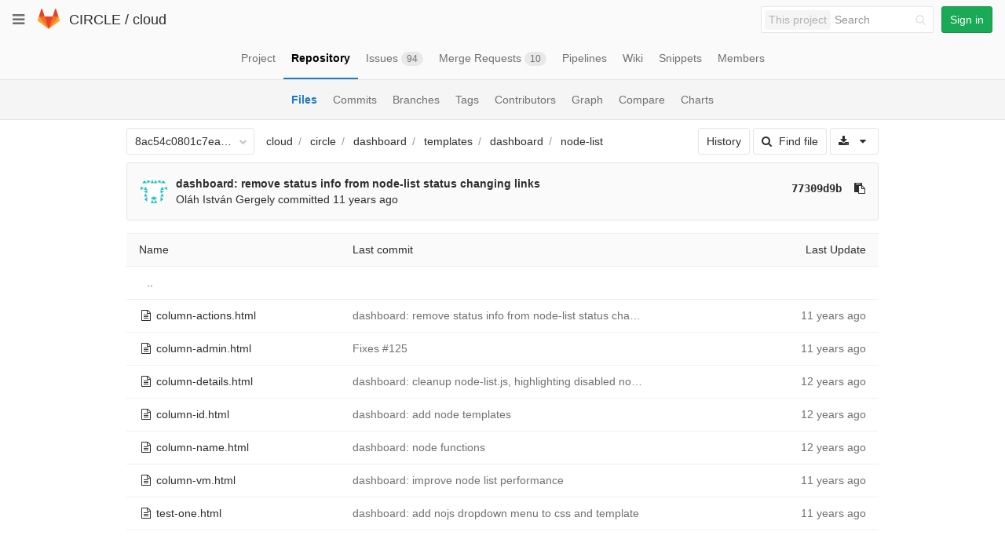

--- FILE ---
content_type: text/html; charset=utf-8
request_url: https://git.ik.bme.hu/circle/cloud/tree/8ac54c0801c7ea5f8a767c063db695b3225ed48e/circle/dashboard/templates/dashboard/node-list
body_size: 25912
content:
<!DOCTYPE html>
<html class="" lang="en">
<head prefix="og: http://ogp.me/ns#">
<meta charset="utf-8">
<meta content="IE=edge" http-equiv="X-UA-Compatible">
<meta content="object" property="og:type">
<meta content="GitLab" property="og:site_name">
<meta content="circle/dashboard/templates/dashboard/node-list · 8ac54c0801c7ea5f8a767c063db695b3225ed48e · CIRCLE / cloud" property="og:title">
<meta content="The main repo. The full Django-based portal and cloud manager." property="og:description">
<meta content="https://git.ik.bme.hu/assets/gitlab_logo-7ae504fe4f68fdebb3c2034e36621930cd36ea87924c11ff65dbcb8ed50dca58.png" property="og:image">
<meta content="64" property="og:image:width">
<meta content="64" property="og:image:height">
<meta content="https://git.ik.bme.hu/circle/cloud/tree/8ac54c0801c7ea5f8a767c063db695b3225ed48e/circle/dashboard/templates/dashboard/node-list" property="og:url">
<meta content="summary" property="twitter:card">
<meta content="circle/dashboard/templates/dashboard/node-list · 8ac54c0801c7ea5f8a767c063db695b3225ed48e · CIRCLE / cloud" property="twitter:title">
<meta content="The main repo. The full Django-based portal and cloud manager." property="twitter:description">
<meta content="https://git.ik.bme.hu/assets/gitlab_logo-7ae504fe4f68fdebb3c2034e36621930cd36ea87924c11ff65dbcb8ed50dca58.png" property="twitter:image">

<title>circle/dashboard/templates/dashboard/node-list · 8ac54c0801c7ea5f8a767c063db695b3225ed48e · CIRCLE / cloud · GitLab</title>
<meta content="The main repo. The full Django-based portal and cloud manager." name="description">
<link rel="shortcut icon" type="image/x-icon" href="/assets/favicon-075eba76312e8421991a0c1f89a89ee81678bcde72319dd3e8047e2a47cd3a42.ico" id="favicon" />
<link rel="stylesheet" media="all" href="/assets/application-59098f079af9cc1166b453f21a55d00b0dc9963391e0834564686d0525744c5d.css" />
<link rel="stylesheet" media="print" href="/assets/print-87b4ace0db1f79d91e4fe6e74435b66b71d70fee57ffbb72d0fade17374fcc6b.css" />


<script>
//<![CDATA[
window.gon={};gon.api_version="v4";gon.default_avatar_url="https:\/\/git.ik.bme.hu\/assets\/no_avatar-849f9c04a3a0d0cea2424ae97b27447dc64a7dbfae83c036c45b403392f0e8ba.png";gon.max_file_size=10;gon.asset_host=null;gon.webpack_public_path="\/assets\/webpack\/";gon.relative_url_root="";gon.shortcuts_path="\/help\/shortcuts";gon.user_color_scheme="white";gon.katex_css_url="\/assets\/katex-e46cafe9c3fa73920a7c2c063ee8bb0613e0cf85fd96a3aea25f8419c4bfcfba.css";gon.katex_js_url="\/assets\/katex-04bcf56379fcda0ee7c7a63f71d0fc15ffd2e014d017cd9d51fd6554dfccf40a.js";gon.gitlab_url="https:\/\/git.ik.bme.hu";gon.revision="77bfdac";gon.gitlab_logo="\/assets\/gitlab_logo-7ae504fe4f68fdebb3c2034e36621930cd36ea87924c11ff65dbcb8ed50dca58.png";
//]]>
</script>
<script src="/assets/webpack/webpack_runtime.125bfb4108579eec9ffa.bundle.js" defer="defer"></script>
<script src="/assets/webpack/common.017ed42f19870cbb16cc.bundle.js" defer="defer"></script>
<script src="/assets/webpack/locale.9b181b27a3ddb267508a.bundle.js" defer="defer"></script>
<script src="/assets/webpack/main.03f79a41a8751252e0b0.bundle.js" defer="defer"></script>




<meta name="csrf-param" content="authenticity_token" />
<meta name="csrf-token" content="yDw6r74PTcsZV6Yb/sBK2jqZL0ROilR5WcWE+fwR94ci1rcDUO7dvhoz3Pk2Yj6jkgy5F+b0pL75HdpukK5mpA==" />
<meta content="origin-when-cross-origin" name="referrer">
<meta content="width=device-width, initial-scale=1, maximum-scale=1" name="viewport">
<meta content="#474D57" name="theme-color">
<link rel="apple-touch-icon" type="image/x-icon" href="/assets/touch-icon-iphone-5a9cee0e8a51212e70b90c87c12f382c428870c0ff67d1eb034d884b78d2dae7.png" />
<link rel="apple-touch-icon" type="image/x-icon" href="/assets/touch-icon-ipad-a6eec6aeb9da138e507593b464fdac213047e49d3093fc30e90d9a995df83ba3.png" sizes="76x76" />
<link rel="apple-touch-icon" type="image/x-icon" href="/assets/touch-icon-iphone-retina-72e2aadf86513a56e050e7f0f2355deaa19cc17ed97bbe5147847f2748e5a3e3.png" sizes="120x120" />
<link rel="apple-touch-icon" type="image/x-icon" href="/assets/touch-icon-ipad-retina-8ebe416f5313483d9c1bc772b5bbe03ecad52a54eba443e5215a22caed2a16a2.png" sizes="152x152" />
<link color="rgb(226, 67, 41)" href="/assets/logo-d36b5212042cebc89b96df4bf6ac24e43db316143e89926c0db839ff694d2de4.svg" rel="mask-icon">
<meta content="/assets/msapplication-tile-1196ec67452f618d39cdd85e2e3a542f76574c071051ae7effbfde01710eb17d.png" name="msapplication-TileImage">
<meta content="#30353E" name="msapplication-TileColor">
<link rel="alternate" type="application/atom+xml" title="cloud:8ac54c0801c7ea5f8a767c063db695b3225ed48e commits" href="https://git.ik.bme.hu/circle/cloud/commits/8ac54c0801c7ea5f8a767c063db695b3225ed48e?format=atom" />




</head>

<body class="" data-find-file="/circle/cloud/find_file/8ac54c0801c7ea5f8a767c063db695b3225ed48e" data-group="" data-page="projects:tree:show" data-project="cloud">


<header class="navbar navbar-gitlab with-horizontal-nav">
<div class="navbar-border"></div>
<a class="sr-only gl-accessibility" href="#content-body" tabindex="1">Skip to content</a>
<div class="container-fluid">
<div class="header-content">
<div class="dropdown global-dropdown">
<button class="global-dropdown-toggle" data-toggle="dropdown" type="button">
<span class="sr-only">Toggle navigation</span>
<i aria-hidden="true" data-hidden="true" class="fa fa-bars"></i>
</button>
<div class="dropdown-menu-nav global-dropdown-menu">
<ul>
<li class="home"><a title="Projects" class="dashboard-shortcuts-projects" href="/explore"><div class="shortcut-mappings">
<div class="key">
<i aria-label="hidden" class="fa fa-arrow-up"></i>
P
</div>
</div>
<span>
Projects
</span>
</a></li><li class=""><a title="Groups" class="dashboard-shortcuts-groups" href="/explore/groups"><div class="shortcut-mappings">
<div class="key">
<i aria-label="hidden" class="fa fa-arrow-up"></i>
G
</div>
</div>
<span>
Groups
</span>
</a></li><li class=""><a title="Snippets" class="dashboard-shortcuts-snippets" href="/explore/snippets"><div class="shortcut-mappings">
<div class="key">
<i aria-label="hidden" class="fa fa-arrow-up"></i>
S
</div>
</div>
<span>
Snippets
</span>
</a></li><li class="divider"></li>
<li class=""><a title="Help" href="/help"><span>
Help
</span>
</a></li></ul>

</div>
</div>
<div class="header-logo">
<a class="home" title="Dashboard" id="logo" href="/"><svg width="28" height="28" class="tanuki-logo" viewBox="0 0 36 36">
  <path class="tanuki-shape tanuki-left-ear" fill="#e24329" d="M2 14l9.38 9v-9l-4-12.28c-.205-.632-1.176-.632-1.38 0z"/>
  <path class="tanuki-shape tanuki-right-ear" fill="#e24329" d="M34 14l-9.38 9v-9l4-12.28c.205-.632 1.176-.632 1.38 0z"/>
  <path class="tanuki-shape tanuki-nose" fill="#e24329" d="M18,34.38 3,14 33,14 Z"/>
  <path class="tanuki-shape tanuki-left-eye" fill="#fc6d26" d="M18,34.38 11.38,14 2,14 6,25Z"/>
  <path class="tanuki-shape tanuki-right-eye" fill="#fc6d26" d="M18,34.38 24.62,14 34,14 30,25Z"/>
  <path class="tanuki-shape tanuki-left-cheek" fill="#fca326" d="M2 14L.1 20.16c-.18.565 0 1.2.5 1.56l17.42 12.66z"/>
  <path class="tanuki-shape tanuki-right-cheek" fill="#fca326" d="M34 14l1.9 6.16c.18.565 0 1.2-.5 1.56L18 34.38z"/>
</svg>

</a></div>
<div class="title-container js-title-container">
<h1 class="initializing title"><span class="group-title"><a class="group-path " href="/circle">CIRCLE</a></span> / <a class="project-item-select-holder" href="/circle/cloud">cloud</a></h1>
</div>
<div class="navbar-collapse collapse">
<ul class="nav navbar-nav">
<li class="hidden-sm hidden-xs">
<div class="has-location-badge search search-form">
<form class="navbar-form" action="/search" accept-charset="UTF-8" method="get"><input name="utf8" type="hidden" value="&#x2713;" /><div class="search-input-container">
<div class="location-badge">This project</div>
<div class="search-input-wrap">
<div class="dropdown" data-url="/search/autocomplete">
<input type="search" name="search" id="search" placeholder="Search" class="search-input dropdown-menu-toggle no-outline js-search-dashboard-options" spellcheck="false" tabindex="1" autocomplete="off" data-toggle="dropdown" data-issues-path="https://git.ik.bme.hu/dashboard/issues" data-mr-path="https://git.ik.bme.hu/dashboard/merge_requests" aria-label="Search" />
<div class="dropdown-menu dropdown-select">
<div class="dropdown-content"><ul>
<li>
<a class="is-focused dropdown-menu-empty-link">
Loading...
</a>
</li>
</ul>
</div><div class="dropdown-loading"><i aria-hidden="true" data-hidden="true" class="fa fa-spinner fa-spin"></i></div>
</div>
<i class="search-icon"></i>
<i class="clear-icon js-clear-input"></i>
</div>
</div>
</div>
<input type="hidden" name="group_id" id="group_id" class="js-search-group-options" />
<input type="hidden" name="project_id" id="search_project_id" value="11" class="js-search-project-options" data-project-path="cloud" data-name="cloud" data-issues-path="/circle/cloud/issues" data-mr-path="/circle/cloud/merge_requests" />
<input type="hidden" name="search_code" id="search_code" value="true" />
<input type="hidden" name="repository_ref" id="repository_ref" value="8ac54c0801c7ea5f8a767c063db695b3225ed48e" />

<div class="search-autocomplete-opts hide" data-autocomplete-path="/search/autocomplete" data-autocomplete-project-id="11" data-autocomplete-project-ref="8ac54c0801c7ea5f8a767c063db695b3225ed48e"></div>
</form></div>

</li>
<li class="visible-sm-inline-block visible-xs-inline-block">
<a title="Search" aria-label="Search" data-toggle="tooltip" data-placement="bottom" data-container="body" href="/search"><i aria-hidden="true" data-hidden="true" class="fa fa-search"></i>
</a></li>
<li>
<div>
<a class="btn btn-sign-in btn-success" href="/users/sign_in?redirect_to_referer=yes">Sign in</a>
</div>
</li>
</ul>
</div>
<button class="navbar-toggle" type="button">
<span class="sr-only">Toggle navigation</span>
<i aria-hidden="true" data-hidden="true" class="fa fa-ellipsis-v"></i>
</button>
<div class="js-dropdown-menu-projects">
<div class="dropdown-menu dropdown-select dropdown-menu-projects">
<div class="dropdown-title"><span>Go to a project</span><button class="dropdown-title-button dropdown-menu-close" aria-label="Close" type="button"><i aria-hidden="true" data-hidden="true" class="fa fa-times dropdown-menu-close-icon"></i></button></div>
<div class="dropdown-input"><input type="search" id="" class="dropdown-input-field" placeholder="Search your projects" autocomplete="off" /><i aria-hidden="true" data-hidden="true" class="fa fa-search dropdown-input-search"></i><i role="button" aria-hidden="true" data-hidden="true" class="fa fa-times dropdown-input-clear js-dropdown-input-clear"></i></div>
<div class="dropdown-content"></div>
<div class="dropdown-loading"><i aria-hidden="true" data-hidden="true" class="fa fa-spinner fa-spin"></i></div>
</div>
</div>

</div>
</div>
</header>


<div class="page-with-sidebar">
<div class="layout-nav">
<div class="container-fluid">
<div class="scrolling-tabs-container">
<div class="fade-left">
<i aria-hidden="true" data-hidden="true" class="fa fa-angle-left"></i>
</div>
<div class="fade-right">
<i aria-hidden="true" data-hidden="true" class="fa fa-angle-right"></i>
</div>
<ul class="nav-links scrolling-tabs">
<li class="home"><a title="Project" class="shortcuts-project" href="/circle/cloud"><span>
Project
</span>
</a></li><li class="active"><a title="Repository" class="shortcuts-tree" href="/circle/cloud/tree/8ac54c0801c7ea5f8a767c063db695b3225ed48e"><span>
Repository
</span>
</a></li><li class=""><a title="Issues" class="shortcuts-issues" href="/circle/cloud/issues"><span>
Issues
<span class="badge count issue_counter">94</span>
</span>
</a></li><li class=""><a title="Merge Requests" class="shortcuts-merge_requests" href="/circle/cloud/merge_requests"><span>
Merge Requests
<span class="badge count merge_counter js-merge-counter">10</span>
</span>
</a></li><li class=""><a title="Pipelines" class="shortcuts-pipelines" href="/circle/cloud/pipelines"><span>
Pipelines
</span>
</a></li><li class=""><a title="Wiki" class="shortcuts-wiki" href="/circle/cloud/wikis/home"><span>
Wiki
</span>
</a></li><li class=""><a title="Snippets" class="shortcuts-snippets" href="/circle/cloud/snippets"><span>
Snippets
</span>
</a></li><li class=""><a title="Members" class="shortcuts-members" href="/circle/cloud/project_members"><span>
Members
</span>
</a></li><li class="hidden">
<a title="Activity" class="shortcuts-project-activity" href="/circle/cloud/activity"><span>
Activity
</span>
</a></li>
<li class="hidden">
<a title="Network" class="shortcuts-network" href="/circle/cloud/network/8ac54c0801c7ea5f8a767c063db695b3225ed48e">Graph
</a></li>
<li class="hidden">
<a title="Charts" class="shortcuts-repository-charts" href="/circle/cloud/graphs/8ac54c0801c7ea5f8a767c063db695b3225ed48e/charts">Charts
</a></li>
<li class="hidden">
<a class="shortcuts-new-issue" href="/circle/cloud/issues/new">Create a new issue
</a></li>
<li class="hidden">
<a title="Jobs" class="shortcuts-builds" href="/circle/cloud/-/jobs">Jobs
</a></li>
<li class="hidden">
<a title="Commits" class="shortcuts-commits" href="/circle/cloud/commits/8ac54c0801c7ea5f8a767c063db695b3225ed48e">Commits
</a></li>
<li class="hidden">
<a title="Issue Boards" class="shortcuts-issue-boards" href="/circle/cloud/boards">Issue Boards</a>
</li>
</ul>
</div>

</div>
</div>
<div class="scrolling-tabs-container sub-nav-scroll">
<div class="fade-left">
<i aria-hidden="true" data-hidden="true" class="fa fa-angle-left"></i>
</div>
<div class="fade-right">
<i aria-hidden="true" data-hidden="true" class="fa fa-angle-right"></i>
</div>

<div class="nav-links sub-nav scrolling-tabs">
<ul class="container-fluid container-limited">
<li class="active"><a href="/circle/cloud/tree/8ac54c0801c7ea5f8a767c063db695b3225ed48e">Files
</a></li><li class=""><a href="/circle/cloud/commits/8ac54c0801c7ea5f8a767c063db695b3225ed48e">Commits
</a></li><li class=""><a href="/circle/cloud/branches">Branches
</a></li><li class=""><a href="/circle/cloud/tags">Tags
</a></li><li class=""><a href="/circle/cloud/graphs/8ac54c0801c7ea5f8a767c063db695b3225ed48e">Contributors
</a></li><li class=""><a href="/circle/cloud/network/8ac54c0801c7ea5f8a767c063db695b3225ed48e">Graph
</a></li><li class=""><a href="/circle/cloud/compare?from=master&amp;to=8ac54c0801c7ea5f8a767c063db695b3225ed48e">Compare
</a></li><li class=""><a href="/circle/cloud/graphs/8ac54c0801c7ea5f8a767c063db695b3225ed48e/charts">Charts
</a></li></ul>
</div>
</div>

<div class="content-wrapper page-with-layout-nav page-with-sub-nav">
<div class="alert-wrapper">

<div class="flash-container flash-container-page">
</div>


</div>
<div class=" limit-container-width">
<div class="content" id="content-body">

<div class="container-fluid container-limited limit-container-width">

<div class="tree-holder clearfix" id="tree-holder">
<div class="nav-block">
<div class="tree-ref-container">
<div class="tree-ref-holder">
<form class="project-refs-form" action="/circle/cloud/refs/switch" accept-charset="UTF-8" method="get"><input name="utf8" type="hidden" value="&#x2713;" /><input type="hidden" name="destination" id="destination" value="tree" />
<input type="hidden" name="path" id="path" value="circle/dashboard/templates/dashboard/node-list" />
<div class="dropdown">
<button class="dropdown-menu-toggle js-project-refs-dropdown" type="button" data-toggle="dropdown" data-selected="8ac54c0801c7ea5f8a767c063db695b3225ed48e" data-ref="8ac54c0801c7ea5f8a767c063db695b3225ed48e" data-refs-url="/circle/cloud/refs" data-field-name="ref" data-submit-form-on-click="true" data-visit="true"><span class="dropdown-toggle-text ">8ac54c0801c7ea5f8a767c063db695b3225ed48e</span><i aria-hidden="true" data-hidden="true" class="fa fa-chevron-down"></i></button>
<div class="dropdown-menu dropdown-menu-selectable git-revision-dropdown">
<div class="dropdown-title"><span>Switch branch/tag</span><button class="dropdown-title-button dropdown-menu-close" aria-label="Close" type="button"><i aria-hidden="true" data-hidden="true" class="fa fa-times dropdown-menu-close-icon"></i></button></div>
<div class="dropdown-input"><input type="search" id="" class="dropdown-input-field" placeholder="Search branches and tags" autocomplete="off" /><i aria-hidden="true" data-hidden="true" class="fa fa-search dropdown-input-search"></i><i role="button" aria-hidden="true" data-hidden="true" class="fa fa-times dropdown-input-clear js-dropdown-input-clear"></i></div>
<div class="dropdown-content"></div>
<div class="dropdown-loading"><i aria-hidden="true" data-hidden="true" class="fa fa-spinner fa-spin"></i></div>
</div>
</div>
</form>
</div>
<ul class="breadcrumb repo-breadcrumb">
<li>
<a href="/circle/cloud/tree/8ac54c0801c7ea5f8a767c063db695b3225ed48e">cloud
</a></li>
<li>
<a href="/circle/cloud/tree/8ac54c0801c7ea5f8a767c063db695b3225ed48e/circle">circle</a>
</li>
<li>
<a href="/circle/cloud/tree/8ac54c0801c7ea5f8a767c063db695b3225ed48e/circle/dashboard">dashboard</a>
</li>
<li>
<a href="/circle/cloud/tree/8ac54c0801c7ea5f8a767c063db695b3225ed48e/circle/dashboard/templates">templates</a>
</li>
<li>
<a href="/circle/cloud/tree/8ac54c0801c7ea5f8a767c063db695b3225ed48e/circle/dashboard/templates/dashboard">dashboard</a>
</li>
<li>
<a href="/circle/cloud/tree/8ac54c0801c7ea5f8a767c063db695b3225ed48e/circle/dashboard/templates/dashboard/node-list">node-list</a>
</li>
</ul>

</div>
<div class="tree-controls">
<a class="btn" href="/circle/cloud/commits/8ac54c0801c7ea5f8a767c063db695b3225ed48e/circle/dashboard/templates/dashboard/node-list">History</a>
<a class="btn shortcuts-find-file" rel="nofollow" href="/circle/cloud/find_file/8ac54c0801c7ea5f8a767c063db695b3225ed48e"><i aria-hidden="true" data-hidden="true" class="fa fa-search"></i>
<span>Find file</span>
</a>
<div class="project-action-button dropdown inline">
<button aria-label="Download" class="btn has-tooltip" data-toggle="dropdown" title="Download">
<i aria-hidden="true" data-hidden="true" class="fa fa-download"></i>
<i aria-hidden="true" data-hidden="true" class="fa fa-caret-down"></i>
<span class="sr-only">Select Archive Format</span>
</button>
<ul class="dropdown-menu dropdown-menu-align-right" role="menu">
<li class="dropdown-header">
Source code
</li>
<li>
<a rel="nofollow" download="" href="/circle/cloud/repository/8ac54c0801c7ea5f8a767c063db695b3225ed48e/archive.zip"><i class="fa fa-download"></i>
<span>Download zip</span>
</a></li>
<li>
<a rel="nofollow" download="" href="/circle/cloud/repository/8ac54c0801c7ea5f8a767c063db695b3225ed48e/archive.tar.gz"><i class="fa fa-download"></i>
<span>Download tar.gz</span>
</a></li>
<li>
<a rel="nofollow" download="" href="/circle/cloud/repository/8ac54c0801c7ea5f8a767c063db695b3225ed48e/archive.tar.bz2"><i class="fa fa-download"></i>
<span>Download tar.bz2</span>
</a></li>
<li>
<a rel="nofollow" download="" href="/circle/cloud/repository/8ac54c0801c7ea5f8a767c063db695b3225ed48e/archive.tar"><i class="fa fa-download"></i>
<span>Download tar</span>
</a></li>
</ul>
</div>
</div>

</div>
<div class="info-well hidden-xs project-last-commit append-bottom-default">
<div class="well-segment">
<ul class="blob-commit-info">
<li class="commit flex-row js-toggle-container" id="commit-77309d9b">
<div class="avatar-cell hidden-xs">
<a href="mailto:olah.istvan.gergely@cloud.bme.hu"><img class="avatar has-tooltip s36 hidden-xs  lazy" alt="Oláh István Gergely&#39;s avatar" title="Oláh István Gergely" data-container="body" data-src="https://secure.gravatar.com/avatar/8a684c322ecf200426ed6cc092bced22?s=72&amp;d=identicon" src="[data-uri]" /></a>
</div>
<div class="commit-detail">
<div class="commit-content">
<a class="commit-row-message item-title" href="/circle/cloud/commit/77309d9b41284b6cc711eb27a588043a1f9413a2">dashboard: remove status info from node-list status changing links</a>
<span class="commit-row-message visible-xs-inline">
&middot;
77309d9b
</span>
<div class="commiter">
<a class="commit-author-link has-tooltip" title="olah.istvan.gergely@cloud.bme.hu" href="mailto:olah.istvan.gergely@cloud.bme.hu">Oláh István Gergely</a> committed <time class="js-timeago" title="Mar 24, 2014 8:14pm" datetime="2014-03-24T19:14:58Z" data-toggle="tooltip" data-placement="top" data-container="body">Mar 24, 2014</time>
</div>
</div>
<div class="commit-actions hidden-xs">

<a class="commit-sha btn btn-transparent" href="/circle/cloud/commit/77309d9b41284b6cc711eb27a588043a1f9413a2">77309d9b</a>
<button class="btn btn-clipboard btn-transparent" data-toggle="tooltip" data-placement="bottom" data-container="body" data-title="Copy commit SHA to clipboard" data-clipboard-text="77309d9b41284b6cc711eb27a588043a1f9413a2" type="button" title="Copy commit SHA to clipboard" aria-label="Copy commit SHA to clipboard"><i aria-hidden="true" aria-hidden="true" data-hidden="true" class="fa fa-clipboard"></i></button>

</div>
</div>
</li>

</ul>
</div>
</div>

<div class="tree-content-holder js-tree-content" data-logs-path="/circle/cloud/refs/8ac54c0801c7ea5f8a767c063db695b3225ed48e/logs_tree/circle/dashboard/templates/dashboard/node-list">
<div class="table-holder">
<table class="table table_43aeb540f74a1265b0666a6104db4063a42997e0 tree-table" id="tree-slider">
<thead>
<tr>
<th>Name</th>
<th class="hidden-xs">
<div class="pull-left">Last commit</div>
</th>
<th class="text-right">Last Update</th>
</tr>
</thead>
<tr class="tree-item">
<td class="tree-item-file-name">
<a class="prepend-left-10" href="/circle/cloud/tree/8ac54c0801c7ea5f8a767c063db695b3225ed48e/circle/dashboard/templates/dashboard/node-list/..">..</a>
</td>
<td></td>
<td class="hidden-xs"></td>
</tr>
<tr class="tree-item file_7819c425ff9766b225ad62659c78382d4b17277f">
<td class="tree-item-file-name">
<i aria-hidden="true" data-hidden="true" class="fa fa-file-text-o fa-fw"></i>
<a title="column-actions.html" href="/circle/cloud/blob/8ac54c0801c7ea5f8a767c063db695b3225ed48e/circle/dashboard/templates/dashboard/node-list/column-actions.html"><span class="str-truncated">column-actions.html</span>
</a></td>
<td class="hidden-xs tree-commit"></td>
<td class="tree-time-ago cgray text-right">
<span class="log_loading hide">
<i class="fa fa-spinner fa-spin"></i>
Loading commit data...
</span>

</td>
</tr>

<tr class="tree-item file_e6704c7719ffdf9579fcf89d4bc71f4a6ee58549">
<td class="tree-item-file-name">
<i aria-hidden="true" data-hidden="true" class="fa fa-file-text-o fa-fw"></i>
<a title="column-admin.html" href="/circle/cloud/blob/8ac54c0801c7ea5f8a767c063db695b3225ed48e/circle/dashboard/templates/dashboard/node-list/column-admin.html"><span class="str-truncated">column-admin.html</span>
</a></td>
<td class="hidden-xs tree-commit"></td>
<td class="tree-time-ago cgray text-right">
<span class="log_loading hide">
<i class="fa fa-spinner fa-spin"></i>
Loading commit data...
</span>

</td>
</tr>

<tr class="tree-item file_4ab9c2445922de62a41286b6467904e8251c465e">
<td class="tree-item-file-name">
<i aria-hidden="true" data-hidden="true" class="fa fa-file-text-o fa-fw"></i>
<a title="column-details.html" href="/circle/cloud/blob/8ac54c0801c7ea5f8a767c063db695b3225ed48e/circle/dashboard/templates/dashboard/node-list/column-details.html"><span class="str-truncated">column-details.html</span>
</a></td>
<td class="hidden-xs tree-commit"></td>
<td class="tree-time-ago cgray text-right">
<span class="log_loading hide">
<i class="fa fa-spinner fa-spin"></i>
Loading commit data...
</span>

</td>
</tr>

<tr class="tree-item file_03f95241ff1807d581585b3e7f8de4c09e5afbe8">
<td class="tree-item-file-name">
<i aria-hidden="true" data-hidden="true" class="fa fa-file-text-o fa-fw"></i>
<a title="column-id.html" href="/circle/cloud/blob/8ac54c0801c7ea5f8a767c063db695b3225ed48e/circle/dashboard/templates/dashboard/node-list/column-id.html"><span class="str-truncated">column-id.html</span>
</a></td>
<td class="hidden-xs tree-commit"></td>
<td class="tree-time-ago cgray text-right">
<span class="log_loading hide">
<i class="fa fa-spinner fa-spin"></i>
Loading commit data...
</span>

</td>
</tr>

<tr class="tree-item file_629249db39db187ddee3af4568bea6642d3e59be">
<td class="tree-item-file-name">
<i aria-hidden="true" data-hidden="true" class="fa fa-file-text-o fa-fw"></i>
<a title="column-name.html" href="/circle/cloud/blob/8ac54c0801c7ea5f8a767c063db695b3225ed48e/circle/dashboard/templates/dashboard/node-list/column-name.html"><span class="str-truncated">column-name.html</span>
</a></td>
<td class="hidden-xs tree-commit"></td>
<td class="tree-time-ago cgray text-right">
<span class="log_loading hide">
<i class="fa fa-spinner fa-spin"></i>
Loading commit data...
</span>

</td>
</tr>

<tr class="tree-item file_5dc1719f2e4391103110e6d0048aa549d008401a">
<td class="tree-item-file-name">
<i aria-hidden="true" data-hidden="true" class="fa fa-file-text-o fa-fw"></i>
<a title="column-vm.html" href="/circle/cloud/blob/8ac54c0801c7ea5f8a767c063db695b3225ed48e/circle/dashboard/templates/dashboard/node-list/column-vm.html"><span class="str-truncated">column-vm.html</span>
</a></td>
<td class="hidden-xs tree-commit"></td>
<td class="tree-time-ago cgray text-right">
<span class="log_loading hide">
<i class="fa fa-spinner fa-spin"></i>
Loading commit data...
</span>

</td>
</tr>

<tr class="tree-item file_797d93962b6adf92abcec1aac39f89e28a7e9c8d">
<td class="tree-item-file-name">
<i aria-hidden="true" data-hidden="true" class="fa fa-file-text-o fa-fw"></i>
<a title="test-one.html" href="/circle/cloud/blob/8ac54c0801c7ea5f8a767c063db695b3225ed48e/circle/dashboard/templates/dashboard/node-list/test-one.html"><span class="str-truncated">test-one.html</span>
</a></td>
<td class="hidden-xs tree-commit"></td>
<td class="tree-time-ago cgray text-right">
<span class="log_loading hide">
<i class="fa fa-spinner fa-spin"></i>
Loading commit data...
</span>

</td>
</tr>


</table>
</div>
</div>


</div>

</div>

</div>
</div>
</div>
</div>


</body>
</html>



--- FILE ---
content_type: text/javascript; charset=utf-8
request_url: https://git.ik.bme.hu/circle/cloud/refs/8ac54c0801c7ea5f8a767c063db695b3225ed48e/logs_tree/circle/dashboard/templates/dashboard/node-list?_=1768883234698
body_size: 4256
content:
var row = $("table.table_43aeb540f74a1265b0666a6104db4063a42997e0 tr.file_7819c425ff9766b225ad62659c78382d4b17277f");
row.find("td.tree-time-ago").html('<time class=\"js-timeago\" title=\"Mar 24, 2014 8:14pm\" datetime=\"2014-03-24T19:14:58Z\" data-toggle=\"tooltip\" data-placement=\"top\" data-container=\"body\">Mar 24, 2014<\/time>');
row.find("td.tree-commit").html('<span class=\"str-truncated\">\n<a class=\"tree-commit-link\" href=\"/circle/cloud/commit/77309d9b41284b6cc711eb27a588043a1f9413a2\">dashboard: remove status info from node-list status changing links<\/a>\n<\/span>\n');


var row = $("table.table_43aeb540f74a1265b0666a6104db4063a42997e0 tr.file_e6704c7719ffdf9579fcf89d4bc71f4a6ee58549");
row.find("td.tree-time-ago").html('<time class=\"js-timeago\" title=\"Mar 24, 2014 1:12pm\" datetime=\"2014-03-24T12:12:30Z\" data-toggle=\"tooltip\" data-placement=\"top\" data-container=\"body\">Mar 24, 2014<\/time>');
row.find("td.tree-commit").html('<span class=\"str-truncated\">\n<a class=\"tree-commit-link\" href=\"/circle/cloud/commit/cb5cbfdbe9978bdfdd10be3495b377269ec968b6\">Fixes <\/a><a href=\"/circle/cloud/issues/125\" data-original=\"#125\" data-link=\"false\" data-project=\"11\" data-issue=\"141\" data-reference-type=\"issue\" data-container=\"body\" data-placement=\"bottom\" title=\"Fix {%trans%}s without {%load i18n%}\" class=\"gfm gfm-issue has-tooltip tree-commit-link\">#125<\/a>\n<\/span>\n');


var row = $("table.table_43aeb540f74a1265b0666a6104db4063a42997e0 tr.file_4ab9c2445922de62a41286b6467904e8251c465e");
row.find("td.tree-time-ago").html('<time class=\"js-timeago\" title=\"Jan 23, 2014 2:26am\" datetime=\"2014-01-23T01:26:35Z\" data-toggle=\"tooltip\" data-placement=\"top\" data-container=\"body\">Jan 23, 2014<\/time>');
row.find("td.tree-commit").html('<span class=\"str-truncated\">\n<a class=\"tree-commit-link\" href=\"/circle/cloud/commit/a16d972b0b49e0acbf65419d0eae9954654f6cf2\">dashboard: cleanup node-list.js, highlighting disabled nodes<\/a>\n<\/span>\n');


var row = $("table.table_43aeb540f74a1265b0666a6104db4063a42997e0 tr.file_03f95241ff1807d581585b3e7f8de4c09e5afbe8");
row.find("td.tree-time-ago").html('<time class=\"js-timeago\" title=\"Nov 28, 2013 4:59pm\" datetime=\"2013-11-28T15:59:39Z\" data-toggle=\"tooltip\" data-placement=\"top\" data-container=\"body\">Nov 28, 2013<\/time>');
row.find("td.tree-commit").html('<span class=\"str-truncated\">\n<a class=\"tree-commit-link\" href=\"/circle/cloud/commit/e4feb9322466b8435c3a3bf24bbab8acf6e2c3f6\">dashboard: add node templates<\/a>\n<\/span>\n');


var row = $("table.table_43aeb540f74a1265b0666a6104db4063a42997e0 tr.file_629249db39db187ddee3af4568bea6642d3e59be");
row.find("td.tree-time-ago").html('<time class=\"js-timeago\" title=\"Dec 6, 2013 1:22pm\" datetime=\"2013-12-06T12:22:11Z\" data-toggle=\"tooltip\" data-placement=\"top\" data-container=\"body\">Dec 06, 2013<\/time>');
row.find("td.tree-commit").html('<span class=\"str-truncated\">\n<a class=\"tree-commit-link\" href=\"/circle/cloud/commit/d5fe25eb22a6d26fdaf91b02fbdce80d0e83571d\">dashboard: node functions<\/a>\n<\/span>\n');


var row = $("table.table_43aeb540f74a1265b0666a6104db4063a42997e0 tr.file_5dc1719f2e4391103110e6d0048aa549d008401a");
row.find("td.tree-time-ago").html('<time class=\"js-timeago\" title=\"Mar 15, 2014 11:59am\" datetime=\"2014-03-15T10:59:45Z\" data-toggle=\"tooltip\" data-placement=\"top\" data-container=\"body\">Mar 15, 2014<\/time>');
row.find("td.tree-commit").html('<span class=\"str-truncated\">\n<a class=\"tree-commit-link\" href=\"/circle/cloud/commit/db39311cb77f30a481eb843ea6efe6c00c27977d\">dashboard: improve node list performance<\/a>\n<\/span>\n');


var row = $("table.table_43aeb540f74a1265b0666a6104db4063a42997e0 tr.file_797d93962b6adf92abcec1aac39f89e28a7e9c8d");
row.find("td.tree-time-ago").html('<time class=\"js-timeago\" title=\"Feb 25, 2014 4:52pm\" datetime=\"2014-02-25T15:52:43Z\" data-toggle=\"tooltip\" data-placement=\"top\" data-container=\"body\">Feb 25, 2014<\/time>');
row.find("td.tree-commit").html('<span class=\"str-truncated\">\n<a class=\"tree-commit-link\" href=\"/circle/cloud/commit/de81d2a5886878979f1d4f5b829cf66f30852409\">dashboard: add nojs dropdown menu to css and template<\/a>\n<\/span>\n');


gl.utils.localTimeAgo($('.js-timeago', 'table.table_43aeb540f74a1265b0666a6104db4063a42997e0 tbody'));

